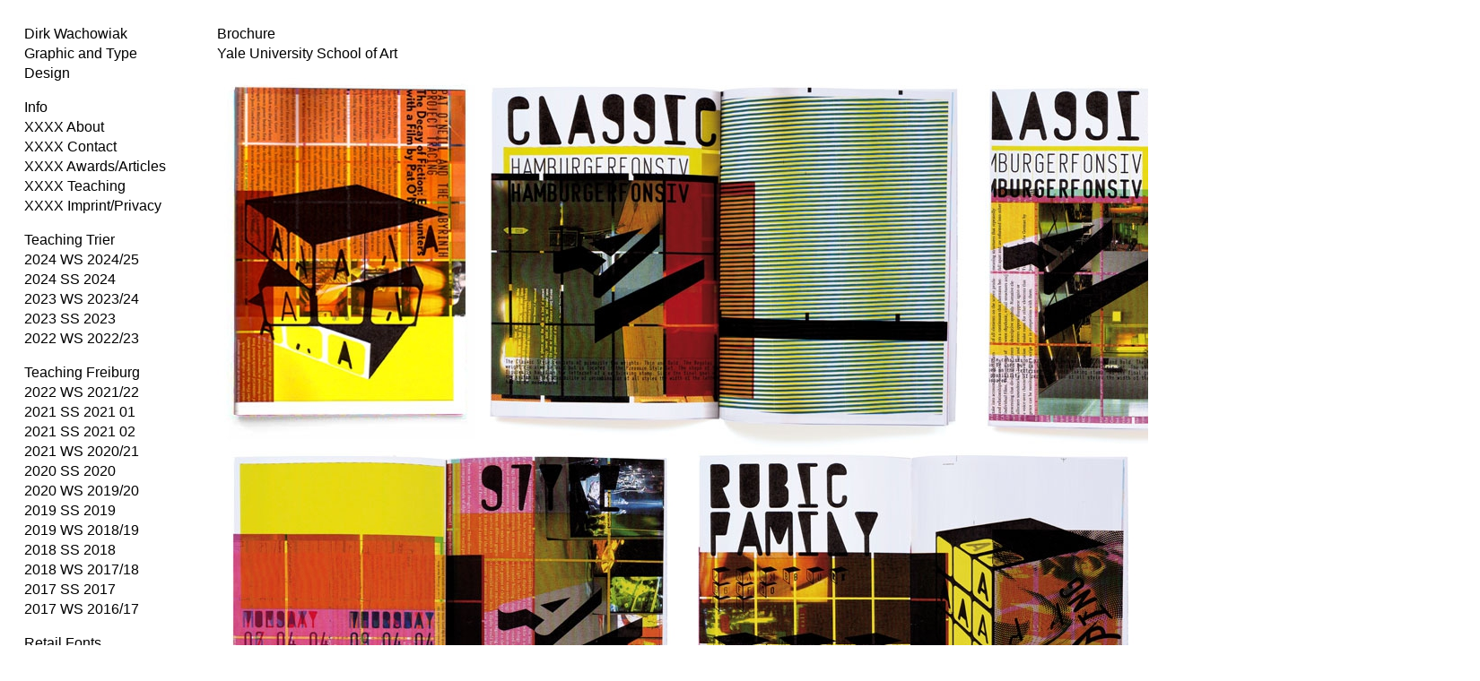

--- FILE ---
content_type: text/html; charset=utf-8
request_url: https://dirkwachowiak.de/project/2004-recombination/
body_size: 19142
content:
<!doctype html>
<html lang='en-us'>
<head>
<meta charset='utf-8'>
<title>2004 Combination : Dirk Wachowiak</title>

<link rel='alternate' type='application/rss+xml' title='RSS' href='https://dirkwachowiak.de/xml/' />
<link rel='stylesheet' href='https://dirkwachowiak.de/ndxzsite/default/reset.css?v=2.5.0' type='text/css' />
<link rel='stylesheet' href='https://dirkwachowiak.de/ndxzsite/default/base.css?v=2.5.0' type='text/css' />
<link rel='stylesheet' href='https://dirkwachowiak.de/ndxzsite/default/style.css?v=2.5.0' type='text/css' />
<style type='text/css'>
#img-container .spacer { height: 18px; }
#img-container .captioning { margin-top: 0px; }
</style>



</head>
<body class='exhibits section-3 exhibit-47 format-over_and_over'>
<div id='index'>
<div class='container'>

<div class='top'><h1><a href='/'>Dirk Wachowiak<br />
Graphic and Type Design</a></h1></div>
<ul class='section' id='section_1'>
<li><span id='section_title_1' class='section_title'><a href='https://dirkwachowiak.de/' id='section_link_1'>Info</a></span>
<ul>
<li id='exhibit_85' class='exhibit_title'><a href='https://dirkwachowiak.de/about/'>XXXX About</a></li>
<li id='exhibit_44' class='exhibit_title'><a href='https://dirkwachowiak.de/projects/contact/'>XXXX Contact</a></li>
<li id='exhibit_102' class='exhibit_title'><a href='https://dirkwachowiak.de/projects/xxxx-awardspublications/'>XXXX Awards/Articles</a></li>
<li id='exhibit_23' class='exhibit_title'><a href='https://dirkwachowiak.de/projects/xxxx-teaching/'>XXXX Teaching</a></li>
<li id='exhibit_148' class='exhibit_title'><a href='https://dirkwachowiak.de/projects/xxxx-imprint/'>XXXX Imprint/Privacy</a></li>
</ul>
</li>
</ul>
<ul class='section' id='section_18'>
<li id='section_title_18'><span id='section_link_18' class='section_title'>Teaching Trier</span>
<ul>
<li id='exhibit_211' class='exhibit_title'><a href='https://dirkwachowiak.de/teaching/2024-ws-202425/'>2024 WS 2024/25</a></li>
<li id='exhibit_210' class='exhibit_title'><a href='https://dirkwachowiak.de/teaching/2024-ss-2024/'>2024 SS 2024</a></li>
<li id='exhibit_207' class='exhibit_title'><a href='https://dirkwachowiak.de/teaching/2023-ws-202324/'>2023 WS 2023/24</a></li>
<li id='exhibit_203' class='exhibit_title'><a href='https://dirkwachowiak.de/teaching/2023-ss-2023-01/'>2023 SS 2023</a></li>
<li id='exhibit_202' class='exhibit_title'><a href='https://dirkwachowiak.de/teaching/2022-ws-202223/'>2022 WS 2022/23</a></li>
</ul>
</li>
</ul>
<ul class='section' id='section_14'>
<li id='section_title_14'><span id='section_link_14' class='section_title'>Teaching Freiburg</span>
<ul>
<li id='exhibit_199' class='exhibit_title'><a href='https://dirkwachowiak.de/teaching/2022-ws-202122/'>2022 WS 2021/22</a></li>
<li id='exhibit_195' class='exhibit_title'><a href='https://dirkwachowiak.de/teaching/2021-ss-2021-01/'>2021 SS 2021 01</a></li>
<li id='exhibit_196' class='exhibit_title'><a href='https://dirkwachowiak.de/teaching/2021-ss-2021-02/'>2021 SS 2021 02</a></li>
<li id='exhibit_173' class='exhibit_title'><a href='https://dirkwachowiak.de/teaching/2021-ws-202021/'>2021 WS 2020/21</a></li>
<li id='exhibit_172' class='exhibit_title'><a href='https://dirkwachowiak.de/teaching/2020-ss-2020/'>2020 SS 2020</a></li>
<li id='exhibit_159' class='exhibit_title'><a href='https://dirkwachowiak.de/teaching/2020-ws-201920/'>2020 WS 2019/20</a></li>
<li id='exhibit_155' class='exhibit_title'><a href='https://dirkwachowiak.de/teaching/2019-ss-2019/'>2019 SS 2019</a></li>
<li id='exhibit_149' class='exhibit_title'><a href='https://dirkwachowiak.de/teaching/2019-ws-201819/'>2019 WS 2018/19</a></li>
<li id='exhibit_145' class='exhibit_title'><a href='https://dirkwachowiak.de/teaching/2018-ss-2018/'>2018 SS 2018</a></li>
<li id='exhibit_140' class='exhibit_title'><a href='https://dirkwachowiak.de/teaching/2018-ws-201718/'>2018 WS 2017/18</a></li>
<li id='exhibit_135' class='exhibit_title'><a href='https://dirkwachowiak.de/teaching/2017-ss-2017/'>2017 SS 2017</a></li>
<li id='exhibit_130' class='exhibit_title'><a href='https://dirkwachowiak.de/teaching/2017-ws-201617/'>2017 WS 2016/17</a></li>
</ul>
</li>
</ul>
<ul class='section' id='section_16'>
<li id='section_title_16'><span id='section_link_16' class='section_title'>Retail Fonts</span>
<ul>
<li id='exhibit_177' class='exhibit_title'><a href='https://dirkwachowiak.de/projects/2020-referenz-grotesk/2/'>2020 Referenz Grotesk</a></li>
<li id='exhibit_176' class='exhibit_title'><a href='https://dirkwachowiak.de/projects/2015-weissenhof-grotesk/2/'>2015 Weissenhof</a></li>
<li id='exhibit_178' class='exhibit_title'><a href='https://dirkwachowiak.de/projects/2011-af-connection/2/'>2011 AF Connection</a></li>
<li id='exhibit_179' class='exhibit_title'><a href='https://dirkwachowiak.de/projects/2008-af-module/2/'>2008 AF Module</a></li>
<li id='exhibit_180' class='exhibit_title'><a href='https://dirkwachowiak.de/projects/2001-af-generation/2/'>2001 AF Generation</a></li>
<li id='exhibit_181' class='exhibit_title'><a href='https://dirkwachowiak.de/projects/2000-af-diwa/2/'>2000 AF Diwa</a></li>
</ul>
</li>
</ul>
<ul class='section' id='section_17'>
<li id='section_title_17'><span id='section_link_17' class='section_title'>Custom Fonts</span>
<ul>
<li id='exhibit_183' class='exhibit_title'><a href='https://dirkwachowiak.de/projects/2018-abk-stuttgart/2/'>2018 ABK Stuttgart</a></li>
<li id='exhibit_189' class='exhibit_title'><a href='https://dirkwachowiak.de/projects/2015-design-pf/'>2015 DESIGN PF</a></li>
<li id='exhibit_185' class='exhibit_title'><a href='https://dirkwachowiak.de/projects/2015-for-smart/2/'>2015 FOR smart</a></li>
<li id='exhibit_191' class='exhibit_title'><a href='https://dirkwachowiak.de/projects/2014-wevo-pro/'>2014 Wevo Pro</a></li>
<li id='exhibit_193' class='exhibit_title'><a href='https://dirkwachowiak.de/projects/2013-weitclickoddity/'>2013 Weitclick/Oddity</a></li>
<li id='exhibit_190' class='exhibit_title'><a href='https://dirkwachowiak.de/projects/2010-aplus/2/'>2010 Aplus</a></li>
</ul>
</li>
</ul>
<ul class='section' id='section_8'>
<li id='section_title_8'><span id='section_link_8' class='section_title'>Books</span>
<ul>
<li id='exhibit_209' class='exhibit_title'><a href='https://dirkwachowiak.de/projects/2024-sar-conference/'>2024 SAR conference</a></li>
<li id='exhibit_208' class='exhibit_title'><a href='https://dirkwachowiak.de/projects/2024-werkschau/'>2024 Werkschau</a></li>
<li id='exhibit_206' class='exhibit_title'><a href='https://dirkwachowiak.de/projects/2024-isa-genzken/'>2024 Isa Genzken</a></li>
<li id='exhibit_147' class='exhibit_title'><a href='https://dirkwachowiak.de/projects/2019-abk-stuttgart-type-specimen/'>2019 ABK Specimen</a></li>
<li id='exhibit_119' class='exhibit_title'><a href='https://dirkwachowiak.de/projects/2016-mitternachtskino-volume-2/'>2016 Kino 2</a></li>
<li id='exhibit_99' class='exhibit_title'><a href='https://dirkwachowiak.de/projects/2014-mitternachtskino-1/'>2015 Kino 1</a></li>
<li id='exhibit_77' class='exhibit_title'><a href='https://dirkwachowiak.de/projects/2011-100-best-posters-l2m3/2/'>2011 100 Best Posters</a></li>
<li id='exhibit_67' class='exhibit_title'><a href='https://dirkwachowiak.de/projects/2011-mani-matter/'>2011 Mani Matter</a></li>
<li id='exhibit_49' class='exhibit_title'><a href='https://dirkwachowiak.de/projects/2009-printmedia-snm/'>2009 SNM</a></li>
<li id='exhibit_28' class='exhibit_title'><a href='https://dirkwachowiak.de/projects/2007-made-in-germany-l2m3/'>2007 Made In Germany</a></li>
<li id='exhibit_29' class='exhibit_title'><a href='https://dirkwachowiak.de/projects/2007-wayne-higby-l2m3/'>2007 Wayne Higby</a></li>
<li id='exhibit_27' class='exhibit_title'><a href='https://dirkwachowiak.de/projects/2006-pictograms-l2m3/'>2006 Pictograms</a></li>
<li id='exhibit_65' class='exhibit_title'><a href='https://dirkwachowiak.de/projects/2005-on-modularity/2/'>2005 On Modularity</a></li>
<li id='exhibit_50' class='exhibit_title'><a href='https://dirkwachowiak.de/project/2004-recombination/2/'>2004 Recombination</a></li>
<li id='exhibit_54' class='exhibit_title'><a href='https://dirkwachowiak.de/projects/2004-911-project/'>2004 The Enigma</a></li>
<li id='exhibit_46' class='exhibit_title'><a href='https://dirkwachowiak.de/projects/2003-genesis-11/'>2003 Genesis 11</a></li>
<li id='exhibit_55' class='exhibit_title'><a href='https://dirkwachowiak.de/projects/2002-hfg-pf/'>2002 HFG PF</a></li>
</ul>
</li>
</ul>
<ul class='section active_section' id='section_3'>
<li id='section_title_3'><span id='section_link_3' class='section_title'>Printed Matter</span>
<ul>
<li id='exhibit_198' class='exhibit_title'><a href='https://dirkwachowiak.de/ongoing/2022-city-as-canvas/'>2022 City as Canvas</a></li>
<li id='exhibit_152' class='exhibit_title'><a href='https://dirkwachowiak.de/ongoing/2019-faculty-of-arts-catalogue/'>2019 Faculty of Arts</a></li>
<li id='exhibit_174' class='exhibit_title'><a href='https://dirkwachowiak.de/ongoing/2017-weissenhof-grotesk/'>2017 Weissenhof</a></li>
<li id='exhibit_121' class='exhibit_title'><a href='https://dirkwachowiak.de/ongoing/2015-weissenhof-grotesk-specimen/'>2015 Weissenhof</a></li>
<li id='exhibit_123' class='exhibit_title'><a href='https://dirkwachowiak.de/ongoing/2015-105-x-150/'>2015 105 x 150</a></li>
<li id='exhibit_57' class='exhibit_title'><a href='https://dirkwachowiak.de/project/2011-specimen-af-connection/'>2011 AF Connection</a></li>
<li id='exhibit_17' class='exhibit_title'><a href='https://dirkwachowiak.de/project/2010-design-pf-brochures/'>2010 DESIGN PF</a></li>
<li id='exhibit_66' class='exhibit_title'><a href='https://dirkwachowiak.de/project/2008-creative-review/'>2008 Creative Review</a></li>
<li id='exhibit_61' class='exhibit_title'><a href='https://dirkwachowiak.de/project/2008-specimen-af-module/2/'>2008 AF Module</a></li>
<li id='exhibit_47' class='exhibit_title active'><a href='https://dirkwachowiak.de/project/2004-recombination/'>2004 Combination</a></li>
<li id='exhibit_71' class='exhibit_title'><a href='https://dirkwachowiak.de/project/2003-werkschau-2003/'>2003 Werkschau 4</a></li>
<li id='exhibit_70' class='exhibit_title'><a href='https://dirkwachowiak.de/ongoing/2003-werkschau-200203/'>2003 Werkschau 3</a></li>
<li id='exhibit_69' class='exhibit_title'><a href='https://dirkwachowiak.de/ongoing/2002-werkschau-2002/'>2002 Werkschau 2</a></li>
<li id='exhibit_68' class='exhibit_title'><a href='https://dirkwachowiak.de/ongoing/2002-werkschau-200102/'>2002 Werkschau 1</a></li>
<li id='exhibit_75' class='exhibit_title'><a href='https://dirkwachowiak.de/ongoing/2001-specimen-af-generation/'>2001 AF Generation</a></li>
</ul>
</li>
</ul>
<ul class='section' id='section_4'>
<li id='section_title_4'><span id='section_link_4' class='section_title'>Posters</span>
<ul>
<li id='exhibit_204' class='exhibit_title'><a href='https://dirkwachowiak.de/projects/2023-werkschau/'>2023 Werkschau</a></li>
<li id='exhibit_200' class='exhibit_title'><a href='https://dirkwachowiak.de/projects/2022-rundgang-ss-2022/'>2022 Rundgang</a></li>
<li id='exhibit_156' class='exhibit_title'><a href='https://dirkwachowiak.de/projects/2019-lecture-series-02/'>2019 Lecture series 02</a></li>
<li id='exhibit_154' class='exhibit_title'><a href='https://dirkwachowiak.de/projects/2019-faculty-of-arts/'>2019 Faculty of Arts</a></li>
<li id='exhibit_153' class='exhibit_title'><a href='https://dirkwachowiak.de/projects/2019-rundgang-ss-2019/'>2019 Rundgang</a></li>
<li id='exhibit_150' class='exhibit_title'><a href='https://dirkwachowiak.de/projects/2019-lecture-series-01/'>2019 Lecture series 01</a></li>
<li id='exhibit_144' class='exhibit_title'><a href='https://dirkwachowiak.de/projects/2018-rundgang-ss-2018/'>2018 Rundgang</a></li>
<li id='exhibit_141' class='exhibit_title'><a href='https://dirkwachowiak.de/projects/2018-lecture-series-02/'>2018 Lecture series 02</a></li>
<li id='exhibit_137' class='exhibit_title'><a href='https://dirkwachowiak.de/projects/2018-lecture-series/'>2018 Lecture series 01</a></li>
<li id='exhibit_136' class='exhibit_title'><a href='https://dirkwachowiak.de/projects/2017-rundgang-ss-2017/'>2017 Rundgang</a></li>
<li id='exhibit_133' class='exhibit_title'><a href='https://dirkwachowiak.de/projects/2017-weissenhof-exhibition/'>2017 Weissenhof</a></li>
<li id='exhibit_127' class='exhibit_title'><a href='https://dirkwachowiak.de/projects/2017-bachelorss-degree/'>2017 Bachelor</a></li>
<li id='exhibit_129' class='exhibit_title'><a href='https://dirkwachowiak.de/projects/2016-study-information-day/'>2016 Study Info Day</a></li>
<li id='exhibit_120' class='exhibit_title'><a href='https://dirkwachowiak.de/projects/2015-the-burnout-trio/'>2015 The Burnout Trio</a></li>
<li id='exhibit_94' class='exhibit_title'><a href='https://dirkwachowiak.de/projects/2012-engrez-sans/'>2012 Engrez Sans</a></li>
<li id='exhibit_79' class='exhibit_title'><a href='https://dirkwachowiak.de/projects/2011-af-connection/'>2011 AF Connection</a></li>
<li id='exhibit_72' class='exhibit_title'><a href='https://dirkwachowiak.de/projects/2011-smp-90-jahre-bfs-l2m3/'>2011 SMP</a></li>
<li id='exhibit_41' class='exhibit_title'><a href='https://dirkwachowiak.de/projects/2011-100-best-posters-l2m3/'>2011 100 best posters</a></li>
<li id='exhibit_40' class='exhibit_title'><a href='https://dirkwachowiak.de/projects/2010-redesigning-the-east-l2m3/'>2010 Redesigning</a></li>
<li id='exhibit_38' class='exhibit_title'><a href='https://dirkwachowiak.de/projects/2008-wild-signals-l2m3/'>2008 Wild Signals</a></li>
<li id='exhibit_37' class='exhibit_title'><a href='https://dirkwachowiak.de/projects/2008-great-moments-of-a-patron-l2m3/'>2008 Great moments</a></li>
<li id='exhibit_35' class='exhibit_title'><a href='https://dirkwachowiak.de/projects/2008-glasswear-l2m3/'>2008 SMP</a></li>
<li id='exhibit_34' class='exhibit_title'><a href='https://dirkwachowiak.de/projects/2006-media-conservation-l2m3/'>2006 New Media</a></li>
<li id='exhibit_16' class='exhibit_title'><a href='https://dirkwachowiak.de/projects/2006-on-difference-2-l2m3/'>2006 On Difference #2</a></li>
<li id='exhibit_13' class='exhibit_title'><a href='https://dirkwachowiak.de/projects/2004-art-of-the-accident/'>2004 Accident</a></li>
<li id='exhibit_15' class='exhibit_title'><a href='https://dirkwachowiak.de/projects/2004-visiting-artists-at-yale-01/'>2004 Yale 2</a></li>
<li id='exhibit_14' class='exhibit_title'><a href='https://dirkwachowiak.de/projects/2004-visiting-artists-at-yale-02/'>2004 Yale 1</a></li>
<li id='exhibit_12' class='exhibit_title'><a href='https://dirkwachowiak.de/projects/2004-movie-posters/'>2004 Film studies 02</a></li>
<li id='exhibit_86' class='exhibit_title'><a href='https://dirkwachowiak.de/projects/2004-filmtheorie-01/'>2004 Film studies 01</a></li>
<li id='exhibit_87' class='exhibit_title'><a href='https://dirkwachowiak.de/projects/2004-research-poster/'>2004 AF Module</a></li>
<li id='exhibit_11' class='exhibit_title'><a href='https://dirkwachowiak.de/projects/2003-werkschau-2003/'>2003 Werkschau 4</a></li>
<li id='exhibit_10' class='exhibit_title'><a href='https://dirkwachowiak.de/projects/2003-werkschau-200203/'>2003 Werkschau 3</a></li>
<li id='exhibit_9' class='exhibit_title'><a href='https://dirkwachowiak.de/projects/2002-werkschau-2002/'>2002 Werkschau 2</a></li>
<li id='exhibit_8' class='exhibit_title'><a href='https://dirkwachowiak.de/projects/2002-werkschau-200102/'>2002 Werkschau 1</a></li>
</ul>
</li>
</ul>
<ul class='section' id='section_10'>
<li id='section_title_10'><span id='section_link_10' class='section_title'>Visual Identity</span>
<ul>
<li id='exhibit_205' class='exhibit_title'><a href='https://dirkwachowiak.de/projects/2023-werkschau/2/'>2023 Werkschau</a></li>
<li id='exhibit_157' class='exhibit_title'><a href='https://dirkwachowiak.de/projects/2020-yale-university-school-of-art/'>2020 Yale</a></li>
<li id='exhibit_142' class='exhibit_title'><a href='https://dirkwachowiak.de/projects/2018-zielbauer-architektur/'>2018 Zielbauer</a></li>
<li id='exhibit_139' class='exhibit_title'><a href='https://dirkwachowiak.de/projects/2015-milla--partner/'>2015 Milla & Partner</a></li>
<li id='exhibit_98' class='exhibit_title'><a href='https://dirkwachowiak.de/projects/2013-weitclick-pt/'>2013 Weitclick</a></li>
<li id='exhibit_84' class='exhibit_title'><a href='https://dirkwachowiak.de/projects/2010-design-pf/2/'>2010 DESIGN PF</a></li>
<li id='exhibit_42' class='exhibit_title'><a href='https://dirkwachowiak.de/projects/2008-hofer-wanted/'>2008 Hofer Wanted</a></li>
</ul>
</li>
</ul>
<ul class='section' id='section_12'>
<li id='section_title_12'><span id='section_link_12' class='section_title'>Spatial graphics</span>
<ul>
<li id='exhibit_146' class='exhibit_title'><a href='https://dirkwachowiak.de/projects/2018-weissenhof-signage/'>2018 Weissenhof</a></li>
<li id='exhibit_134' class='exhibit_title'><a href='https://dirkwachowiak.de/projects/2017-graphic-design-and-weissenhof/'>2017 Weissenhof</a></li>
<li id='exhibit_112' class='exhibit_title'><a href='https://dirkwachowiak.de/projects/2014-klasse-schule/'>2014 Klasse Schule</a></li>
<li id='exhibit_80' class='exhibit_title'><a href='https://dirkwachowiak.de/projects/2010-holzer-l2m3/'>2010 Holzer</a></li>
<li id='exhibit_82' class='exhibit_title'><a href='https://dirkwachowiak.de/projects/2010-silent-revolution/'>2010 Silent Revolution</a></li>
<li id='exhibit_81' class='exhibit_title'><a href='https://dirkwachowiak.de/projects/2008-hofer-wanted-l2m3/'>2008 Hofer Wanted</a></li>
</ul>
</li>
</ul>
<ul class='section' id='section_9'>
<li id='section_title_9'><span id='section_link_9' class='section_title'>Digital/Motion</span>
<ul>
<li id='exhibit_104' class='exhibit_title'><a href='https://dirkwachowiak.de/projects/2013-scan-machine/'>2013 Scan Machine</a></li>
<li id='exhibit_63' class='exhibit_title'><a href='https://dirkwachowiak.de/projects/2004-stamp-machine-gallery/'>2004 Stamp Gallery</a></li>
<li id='exhibit_106' class='exhibit_title'><a href='https://dirkwachowiak.de/projects/2004-website-10/'>2004 Website 1.0</a></li>
<li id='exhibit_125' class='exhibit_title'><a href='https://dirkwachowiak.de/projects/2002-trailer-af-generation/'>2002 AF Generation</a></li>
</ul>
</li>
</ul>
<ul class='section' id='section_11'>
<li id='section_title_11'><span id='section_link_11' class='section_title'>Writing</span>
<ul>
<li id='exhibit_51' class='exhibit_title'><a href='https://dirkwachowiak.de/projects/2010-interview-with-peter-bilak-/'>2010 Design Observer</a></li>
<li id='exhibit_48' class='exhibit_title'><a href='https://dirkwachowiak.de/projects/2004-on-modularity/'>2004 On Modularity</a></li>
</ul>
</li>
</ul>

<div class='bot'></div>


</div>
</div>

<div id='exhibit'>
<div class='container'>

<div class='top'><!-- --></div>
<!-- text and image -->
<div class='textspace'><p>Brochure<br />
Yale University School of Art</p></div>
<div id='img-container'>
<div class='over'>
<div class='asset'>
<img src='https://dirkwachowiak.de/files/gimgs/47_47_combinationgesamt02.jpg' width='1408' height='804' alt='' class='lazyload' />
</div>
<div class='spacer'>&nbsp;</div>
</div>
</div>

<!-- end text and image -->

</div>
</div>


</body>
</html>